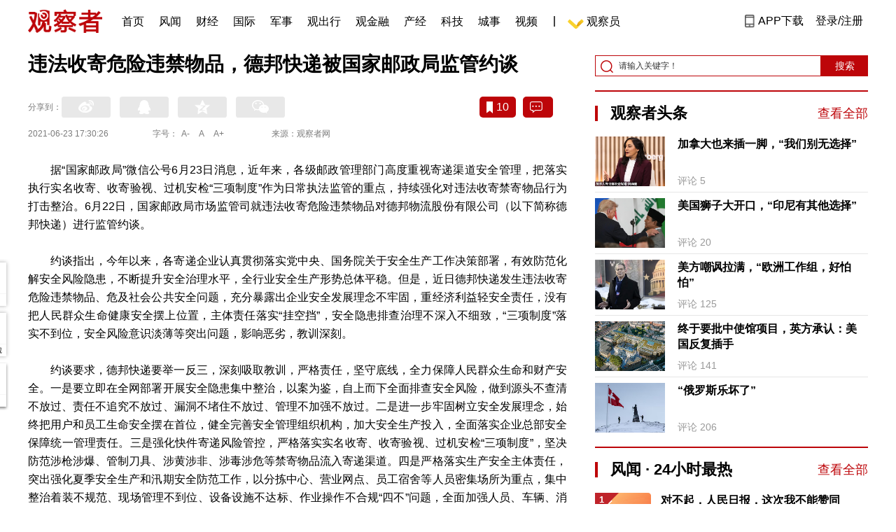

--- FILE ---
content_type: text/html; charset=UTF-8
request_url: https://www.guancha.cn/politics/2021_06_23_595551.shtml?s=zwyxgtjbt
body_size: 14039
content:
<!DOCTYPE html>
<html lang="zh-cmn-Hans">
<head>
    <meta charset="utf-8">
    <meta http-equiv="X-UA-Compatible" content="IE=edge,chrome=1">
<link rel="stylesheet" type="text/css" href="https://static.guancha.cn/news/www/css/public.css?20260107">
<link rel="stylesheet" type="text/css" href="https://static.guancha.cn/news/www/css/main.css?2020123101">
    <meta http-equiv="Content-Type" content="text/html; charset=UTF-8">
    <meta http-equiv="content-language" content="zh-CN">
	<meta http-equiv="Cache-Control"  content="no-transform" />
	<meta http-equiv="Cache-Control"  content="no-siteapp" />
	<meta name="applicable-device" content="pc">
	<meta name="mobile-agent" content="format=xhtml;url=https://m.guancha.cn/politics/2021_06_23_595551.shtml">
	<link rel="alternate" media="only screen and (max-width: 970px)"     href="https://m.guancha.cn/politics/2021_06_23_595551.shtml" >
	<meta name="mobile-agent" content="format=html5;url=https://m.guancha.cn/politics/2021_06_23_595551.shtml">
    <meta name="Keywords" content="">
    <meta name="Description" content="">
    <link href="https://i.guancha.cn/images/favorite.ico" rel="shortcut icon"/>
    <script type="text/javascript" src="https://static.guancha.cn/news/www/js/jquery-3.6.0.min.js"></script> 
    <script type="text/javascript" src="https://static.guancha.cn/news/www/js/jquery.touchSlider.js"></script>
    <title>违法收寄危险违禁物品，德邦快递被国家邮政局监管约谈</title>
    <style>
        .all-txt img {max-width: 700px}
        .content-menu{border-bottom:1px solid #e6e6e6;}
        .header-content{width: 1200px;height: 64px;margin:0 auto;}
        .nav{position:relative;bottom:35px;right:150px;width:600px;height:64px;margin:-30px auto;padding:0;background-color:#fff;}
        .nav-cell{float:left;height:64px;width:auto;margin-left:0x;}
        .nav-cell > a{display:block;width:auto;padding:0 10px;line-height:65px;text-align:center;font-size: 16px;color:#000;font-weight:normal;background:inherit}
        .nav-cell > a.last{background:none;}
        .nav-cell > a:hover{text-decoration: none;background:#9d1518;color:#fff;}
        .sub-menu{position:absolute;left:-168px;top:64px;width:1198px;height:240px;border:1px solid #bd0509;background:#fff;display: none;z-index: 100;}
        .login-image{padding:6px 12px;position:relative;right:10px;}
        .header-login-yet > a{line-height:65px;font-size:16px;color:#000}
        .header-user{line-height:65px;}
        .header-user img{display: inline-block;width:30px;height:30px;border-radius: 50%;}
        .header-user span{font-size:16px;}
        .set-menu{top:64px;z-index:500}
        .set-menu span{font-size:14px;}
        .set-menu li{height:40px;line-height:40px;}
        .set-menu a i{margin-top:12px;}
        .warm-spots{right:-2px;top:22px;}
        .notice-box {left: -217px;top: 55px;}
        .post-recommend{font-size:20px;font-weight:bold;color:#ff0000;padding-bottom:10px;}
        .post_ad_close{position:absolute;right:0px;top:-18px;border:1px solid;}
        .post_ad_gesture{position:relative;bottom:2px;display:inline-block;width:15px;height:3px;background:#000;line-height: 0;font-size:0;vertical-align:middle;-webkit-transform:rotate(45deg);}
        .post_ad_gesture:after{content:'/';display:block;width:15px;height:3px;background:#000;-webkit-transform:rotate(-90deg);}
        .go_vip{width:170px;height:32px;text-align:center;line-height:32px;font-size:18px;color:#bb0c17;background-color:#EEE1E1;margin:5px auto 10px;cursor:pointer;display:block;text-decoration:none !important;}
        .baidu-commercial{display:none;}
        .post_vline{float:left;padding:0 10px;font-size:16px;}
        .post_accusation{float:left;font-size:14px;cursor:pointer;}
        .accusation-down-list{
            position: absolute;
            background: #fff;
            z-index: 100;
            top: 55px;
            left: 408px;
            border-bottom-left-radius: 4px;
            border-bottom-right-radius: 4px;
            box-shadow: 0px 2px 19px #888888;
            z-index: 1000;
        	width: 400px;
        	display:none;
        }
        .accusation-down-list .arrows{    
            width: 15px;
            height: 7px;
            position: absolute;
            top: -7px;
            left: 8px;
            background: url(https://static.guancha.cn/news/www/images/notice-icons.png) no-repeat -373px -20px;
        }
        .acc-tips-body ul>li{
        	line-height: 20px;
        }
        .content-bottom-ad{width:770px;height:140px;overflow:hidden;position:relative;margin-top:20px;}
        .content-bottom-ad-flicking{width:770px;height:8px;position:absolute;bottom:10px;z-index:50;text-align:center;}
        .content-bottom-ad-flicking div{width:20px;height:8px;display:inline-block;margin:0 1px;}
        .content-bottom-ad-flicking a{width:16px;height:6px;display:block;text-indent:-1000px;border-radius:3px;background-color:rgba(255,255,255,.4);margin:1px 2px 0;}
        .content-bottom-ad-flicking a.on{background-color:#ffffff;width:20px;height:8px;margin:0px;}
        .content-bottom-ad-image{
        	width:770px;
        	height:140px;
        }
        .showbigimg img{max-width:2000px;}
        input::-webkit-outer-spin-button,input::-webkit-inner-spin-button{-webkit-appearance: none;}
        input[type="number"]{-moz-appearance: textfield;}
    </style>
<script type="text/javascript">
	var _API_URL="http://api.guancha.cn",
		_CMT_URL="http://comment.guancha.cn",
		_DOC_ID="503757";
		_AD_SWITCH="1";
	var	share_options = {
			"url" : window.location.href,
			"title" : "违法收寄危险违禁物品，德邦快递被国家邮政局监管约谈",
			"summary" : "",
			"pic" : "https://i.guancha.cn/news/2021/06/23/20210623172905792.jpg?imageMogr2/thumbnail/147x147",
		}
	var sensor_duration=Math.round(new Date().getTime()/1000);
	var sensor_content_name="违法收寄危险违禁物品，德邦快递被国家邮政局监管约谈";
	var sensor_author_id; 
	var sensor_author_name;
	var sensor_author_type;
	var sensor_content_url;
	var sensor_content_external_source;
	var sensor_publish_time="2021-06-23T17:30:26";
	var sensor_news_type="gundong";
	var sensor_column="国内";
	var sensor_special="DaGongSi";
	var sensor_content_form;
	var sensor_content_height;
	var sensor_content_words_num;
	var sensor_is_tuijian;
</script>
</head>
<body>
<div class="content">
	<!-- 导航 start -->
	    <style>
.vip-crown-index-menu{
    position: relative;
    width: 23px !important;
    height: 23px !important;
    z-index: 100;
    margin-left: -7px;
    top: -1px;
    padding-right: 4px;
}
</style>
<div class="header-index">
	<div class="header-index-box">
		<a href="/" target="_blank"><img src="https://static.guancha.cn/news/www/images/mian-logo.png" style="padding:13px 0;"></a>
		<div class="header-index-nav">
										<div class="header-nav-cell j-nav-cell">
		        							        		<a href="/?s=dhshouye">首页</a>
		        									</div>
													<div class="header-nav-cell j-nav-cell">
		        							        		<a href="https://user.guancha.cn/?s=dhfengwen">风闻</a>
		        									</div>
													<div class="header-nav-cell j-nav-cell">
			    				    <a href="/economy?s=dhcaijing" title="财经">财经</a>
				    
				</div>
													<div class="header-nav-cell j-nav-cell">
			    				    <a href="/internation?s=dhguoji" title="国际">国际</a>
				    
				</div>
													<div class="header-nav-cell j-nav-cell">
			    				    <a href="/military-affairs?s=dhjunshi" title="军事">军事</a>
				    
				</div>
													<div class="header-nav-cell j-nav-cell">
			    				    <a href="/qiche?s=dhqiche" title="观出行">观出行</a>
				    
				</div>
													<div class="header-nav-cell j-nav-cell">
			    				    <a href="/GuanJinRong" title="观金融">观金融</a>
				    
				</div>
													<div class="header-nav-cell j-nav-cell">
			    				    <a href="/chanjing?s=dhchanjing" title="产经">产经</a>
				    
				</div>
													<div class="header-nav-cell j-nav-cell">
			    				    <a href="/gongye·keji?s=dhgongye·keji" title="科技">科技</a>
				    
				</div>
													<div class="header-nav-cell j-nav-cell">
			    				    <a href="/ChengShi" title="城事">城事</a>
				    
				</div>
													<div class="header-nav-cell j-nav-cell">
			    				    <a href="/video/gczvideo/list.html" title="视频">视频</a>
				    
				</div>
													<div class="header-nav-cell j-nav-cell">
		        		        				        	<div class="header-nav-cell j-nav-cell">
							<i style="width:2px;height:15px;background-color:#454545;margin:-2px 12px;display:block;"></i>
						</div>
		        		<a href="javascript:void(0)" class="last go-member"><img class="vip-crown-index-menu" src="https://i.guancha.cn/vip-diamond.gif">观察员</a>
		        									</div>
								</div>
		<div class="header-index-right">
		</div>
		<div class="header-index-app" id="header-index-app">
			<i></i>
			<span>APP下载</span>
		</div>
		<div class="header-index-erweima">
			<img src="https://i.guancha.cn/app-erweima.png?20190610">
			<p>扫一扫</p>
			<p>下载观察者APP</p>
		</div>
	</div>
</div>	<!-- 导航 end -->

	<div class="main content-main"> 
		<!-- 二栏 start -->
		<ul class="two-coloum fix">
			<li class="left left-main" style="position:relative;bottom:43px;">
				<h3>违法收寄危险违禁物品，德邦快递被国家邮政局监管约谈</h3>


<!-- 分享 -->
<div class="share">
	<span>分享到：</span>
	<div class="share-box fl share-box-2" style="margin-top:0px;">
		<div class="share-block"><a class="sina-2" data-cmd="tsina"></a></div>
		<div class="share-block"><a class="qq-2" data-cmd="sqq"></a></div>
		<div class="share-block"><a class="qq-z-2" data-cmd="qzone"></a></div>
		<div class="share-block"><a class="weixin-2" data-cmd="weixin"></a></div>
	</div>
	<div class="other-box fr">
        	<a class="collect ml10" title="收藏本文"><i></i><span id="count0"></span></a>
        	<a class="comment ml10" href="#comment"  title="查看评论" onclick='_czc.push(["_trackEvent", "commentcount", "click", "icon"]);'><i></i>
        	<span id="count2"></span></a>
        	<a class="count" href="#comment" onclick='_czc.push(["_trackEvent", "commentcount", "click", "num"]);'></a>
    </div>
</div>
<div class="time fix">
	<span>2021-06-23 17:30:26</span>
	<span>字号：<a fSize="14px" class="current ft-s" href="javascript:void(0);">A-</a>
	           <a fSize="18px" class="ft-zc" href="javascript:void(0);">A</a>
               <a fSize="22px" class="ft-b" href="javascript:void(0);">A+</a></span>
	<span>来源：观察者网</span>
</div>
                <div class="content all-txt">
<p>
	据“国家邮政局”微信公号6月23日消息，近年来，各级邮政管理部门高度重视寄递渠道安全管理，把落实执行实名收寄、收寄验视、过机安检“三项制度”作为日常执法监管的重点，持续强化对违法收寄禁寄物品行为打击整治。6月22日，国家邮政局市场监管司就违法收寄危险违禁物品对德邦物流股份有限公司（以下简称德邦快递）进行监管约谈。
</p>
<p>
	约谈指出，今年以来，各寄递企业认真贯彻落实党中央、国务院关于安全生产工作决策部署，有效防范化解安全风险隐患，不断提升安全治理水平，全行业安全生产形势总体平稳。但是，近日德邦快递发生违法收寄危险违禁物品、危及社会公共安全问题，充分暴露出企业安全发展理念不牢固，重经济利益轻安全责任，没有把人民群众生命健康安全摆上位置，主体责任落实“挂空挡”，安全隐患排查治理不深入不细致，“三项制度”落实不到位，安全风险意识淡薄等突出问题，影响恶劣，教训深刻。
</p>
<p>
	约谈要求，德邦快递要举一反三，深刻吸取教训，严格责任，坚守底线，全力保障人民群众生命和财产安全。一是要立即在全网部署开展安全隐患集中整治，以案为鉴，自上而下全面排查安全风险，做到源头不查清不放过、责任不追究不放过、漏洞不堵住不放过、管理不加强不放过。二是进一步牢固树立安全发展理念，始终把用户和员工生命安全摆在首位，健全完善安全管理组织机构，加大安全生产投入，全面落实企业总部安全保障统一管理责任。三是强化快件寄递风险管控，严格落实实名收寄、收寄验视、过机安检“三项制度”，坚决防范涉枪涉爆、管制刀具、涉黄涉非、涉毒涉危等禁寄物品流入寄递渠道。四是严格落实生产安全主体责任，突出强化夏季安全生产和汛期安全防范工作，以分拣中心、营业网点、员工宿舍等人员密集场所为重点，集中整治着装不规范、现场管理不到位、设备设施不达标、作业操作不合规“四不”问题，全面加强人员、车辆、消防、用电、机械操作等安全管理。五是全力维护网络运行稳定，落实维稳防控“四个一”机制，扎实推进快递员群体权益保障，及时排查化解各类矛盾纠纷，妥善应对处置突发情况。做好行业常态化疫情防控，加快推进从业人员新冠疫苗“应接尽接”。
</p>
<p>
	德邦快递表示，将深刻汲取此次事件教训自我警醒，高度重视隐患排查和整改落实工作，在邮政管理部门的指导下，全面对标监管要求，制定整改方案，认真落实到位，以更高的思想站位、更强的危机意识、更大的工作力度，采取务实有效的工作举措，坚决守住安全底线。
</p>
</div>
                                <div class="content-bottom-ad">
                	<div class="content-bottom-ad-flicking" style="display:none;">
                			<div><a href="#" class="on"></a></div>
                	</div>
                	<div class="content-bottom-ad-image">
                		<ul>
                			<li>
                			    <a href="https://member.guancha.cn/gcyquanyi/member.html" target="_blank">
                                    <img src="https://i.guancha.cn/member/news_content_image.png?r=1768949102" width="770px" alt="加入观察员">
                                </a>
                			</li>
                		</ul>
                	</div>
                	<a href="javascript:;" id="content-bottom-ad-btn_prev" style="display:none;"></a>
		            <a href="javascript:;" id="content-bottom-ad-btn_next" style="display:none;"></a>
                </div>
                <!--  
                                -->
				<div class="share fix" style="position:relative;">
	<div class="share-box share-box-2 fl">
		<div class="share-block"><a class="sina-2" data-cmd="tsina"></a></div>
		<div class="share-block"><a class="qq-2" data-cmd="sqq"></a></div>
		<div class="share-block"><a class="qq-z-2" data-cmd="qzone"></a></div>
		<div class="share-block"><a class="weixin-2" data-cmd="weixin"></a></div>
	</div>
	<div class="other-box fl">
		    <a class="collect ml10" title="收藏本文"><i></i><span id="count0_1"></span></a>
	</div>
	<div class="post_vline">|</div>
	<div class="post_accusation">举报</div>
	<div class="accusation-down-list">
		<div class="acc-tips-body">
			<ul>
				<li>
					<input name="accusation_type" type="radio" value="1" id="accusation1">
					<label for="accusation1">违反法律法规</label>
				</li>
				<li>
					<input name="accusation_type" type="radio" value="2" id="accusation2">
					<label for="accusation2">垃圾信息、广告</label>
				</li>
				<li>
					<input name="accusation_type" type="radio" value="3" id="accusation3">
					<label for="accusation3">色情、淫秽信息</label>
				</li>
				<li>
					<input name="accusation_type" type="radio" value="4" id="accusation4">
					<label for="accusation4">人身攻击</label>
				</li>
				<li>
					<input name="accusation_type" type="radio" value="5" id="accusation5">
					<label for="accusation4">谣言、不实信息</label>
				</li>
				<li>
					<input name="accusation_type" type="radio" value="6" id="accusation6">
					<label for="accusation4">冒充，冒用信息</label>
				</li>
				<li>
					<input name="accusation_type" type="radio" value="8" id="accusation8">
					<label for="accusation4">破坏社区秩序</label>
				</li>
				<li>
					<input name="accusation_type" type="radio" value="7" id="accusation7">
					<label for="accusation4">其他</label>
				</li>
				<li>
					<input name="accusation_type" type="radio" value="9" id="accusation9">
					<label for="accusation4">涉未成年人有害信息</label>
				</li>
			</ul>
			<div class="clear"></div>
			<p><a target="_blank" href="//www.guancha.cn/broken-news/2017_03_28_400912_3.shtml">观察者网举报制度规范</a></p>
		</div>
		<div class="arr-tips-footer">	<a href="javascript:;" class="ok">确定</a>	<a href="javascript:;" class="cancel">取消</a>	</div>
		<div class="arrows"></div>
	</div>
</div>
<div class="key-word fix mt15">
	<span>标签 </span><a style="color:#d06868" href="https://www.guancha.cn/api/search.htm?click=news&keyword=%E5%BE%B7%E9%82%A6">德邦</a></div>
<ul class="article-other">
	<li>原标题：国家邮政局市场监管司对德邦快递进行监管约谈</li>	<li>责任编辑:
			张菁娟&nbsp
		</li>
</ul>				<!-- 文底硬广 -->
				
				<!-- 领书 -->
							    												<!--  <div id="post-member"></div>-->
				<div style="clear:both;"></div>
				<a name="comment" id="comment"></a>
				<div class="gc-comment" id="comments-container" data-id="503757" data-type="1" data-from="cms"></div>
				<ul class="new-left-list" style="border:0px;">
	<div class="post-recommend">相关推荐</div>
    	<li class="fix" style="padding:15px 0 4px 0;border-bottom: 1px solid #cccccc;">
		<a href="/politics/2021_06_23_595549.shtml?s=zwyxgtjdt" target="_blank" class="fl"><img src="https://i.guancha.cn/news/2021/06/23/20210623170917777.jpg!cmspm?watermark/2/text/MDA6MDI6MTQ=/fill/I0ZGRkZGRg==/fontsize/20/dx/10/dy/10" alt="" width="150" height="106"></a>
		<div class="right fn" style="margin-left:180px;">
			<h4 class="module-title" style="height:52px"><a href="/politics/2021_06_23_595549.shtml?s=zwyxgtjbt" target="_blank" style="font-size:20px;font-weight:bold;">广州出现最短14秒传播的案例，专家：两米内都有可能</a></h4>
			<div class="module-interact" style="margin-top:28px;">
				<span style="color:#7b7b7b;font-size:14px;">2021-06-23 17:27</span>
							    			    <a href="/xinguan?s=zwyxgtjzt" target="_blank" class="interact-key" style="color:#ff0000;font-size:14px;float: right;padding-right:0px;">新冠肺炎抗疫战</a>
			    			    			</div>
		</div>
	</li>
		<li class="fix" style="padding:15px 0 4px 0;border-bottom: 1px solid #cccccc;">
		<a href="/politics/2021_06_23_595544.shtml?s=zwyxgtjdt" target="_blank" class="fl"><img src="https://i.guancha.cn/news/2021/06/23/20210623163217914.jpg" alt="" width="150" height="106"></a>
		<div class="right fn" style="margin-left:180px;">
			<h4 class="module-title" style="height:52px"><a href="/politics/2021_06_23_595544.shtml?s=zwyxgtjbt" target="_blank" style="font-size:20px;font-weight:bold;">边境防控措施再维持至少一年？中方回应</a></h4>
			<div class="module-interact" style="margin-top:28px;">
				<span style="color:#7b7b7b;font-size:14px;">2021-06-23 16:36</span>
							    			    <a href="/xinguan?s=zwyxgtjzt" target="_blank" class="interact-key" style="color:#ff0000;font-size:14px;float: right;padding-right:0px;">新冠肺炎抗疫战</a>
			    			    			</div>
		</div>
	</li>
		<li class="fix" style="padding:15px 0 4px 0;border-bottom: 1px solid #cccccc;">
		<a href="/politics/2021_06_23_595540.shtml?s=zwyxgtjdt" target="_blank" class="fl"><img src="https://i.guancha.cn/news/2021/06/23/20210623161528134.jpg" alt="" width="150" height="106"></a>
		<div class="right fn" style="margin-left:180px;">
			<h4 class="module-title" style="height:52px"><a href="/politics/2021_06_23_595540.shtml?s=zwyxgtjbt" target="_blank" style="font-size:20px;font-weight:bold;">“打卡”闪光点，“洋网红”用镜头展示真实、立体、全面的中国</a></h4>
			<div class="module-interact" style="margin-top:28px;">
				<span style="color:#7b7b7b;font-size:14px;">2021-06-23 16:14</span>
							    			    <a href="/JianDangBaiNian?s=zwyxgtjzt" target="_blank" class="interact-key" style="color:#ff0000;font-size:14px;float: right;padding-right:0px;">奋斗百年路 启航新征程</a>
			    			    			</div>
		</div>
	</li>
		<li class="fix" style="padding:15px 0 4px 0;border-bottom: 1px solid #cccccc;">
		<a href="/politics/2021_06_23_595536.shtml?s=zwyxgtjdt" target="_blank" class="fl"><img src="https://i.guancha.cn/news/2021/06/23/20210623154632153.jpg" alt="" width="150" height="106"></a>
		<div class="right fn" style="margin-left:180px;">
			<h4 class="module-title" style="height:52px"><a href="/politics/2021_06_23_595536.shtml?s=zwyxgtjbt" target="_blank" style="font-size:20px;font-weight:bold;">台湾三级警戒再次延期</a></h4>
			<div class="module-interact" style="margin-top:28px;">
				<span style="color:#7b7b7b;font-size:14px;">2021-06-23 15:57</span>
							    			    <a href="/taihaifengyun?s=zwyxgtjzt" target="_blank" class="interact-key" style="color:#ff0000;font-size:14px;float: right;padding-right:0px;">台湾</a>
			    			    			</div>
		</div>
	</li>
		<li class="fix" style="padding:15px 0 4px 0;border-bottom: 1px solid #cccccc;">
		<a href="/politics/2021_06_23_595535.shtml?s=zwyxgtjdt" target="_blank" class="fl"><img src="https://i.guancha.cn/news/2021/06/23/20210623155129460.jpg" alt="" width="150" height="106"></a>
		<div class="right fn" style="margin-left:180px;">
			<h4 class="module-title" style="height:52px"><a href="/politics/2021_06_23_595535.shtml?s=zwyxgtjbt" target="_blank" style="font-size:20px;font-weight:bold;">江西这百年</a></h4>
			<div class="module-interact" style="margin-top:28px;">
				<span style="color:#7b7b7b;font-size:14px;">2021-06-23 15:49</span>
							    			    <a href="/zhonggong100?s=zwyxgtjzt" target="_blank" class="interact-key" style="color:#ff0000;font-size:14px;float: right;padding-right:0px;">建党百年</a>
			    			    			</div>
		</div>
	</li>
		<li class="fix" style="padding:15px 0 4px 0;border-bottom: 1px solid #cccccc;">
		<a href="/politics/2021_06_23_595533.shtml?s=zwyxgtjdt" target="_blank" class="fl"><img src="https://i.guancha.cn/news/2021/06/23/20210623154810358.jpg" alt="" width="150" height="106"></a>
		<div class="right fn" style="margin-left:180px;">
			<h4 class="module-title" style="height:52px"><a href="/politics/2021_06_23_595533.shtml?s=zwyxgtjbt" target="_blank" style="font-size:20px;font-weight:bold;">大型文献专题片《敢教日月换新天》第五集《命运对决》</a></h4>
			<div class="module-interact" style="margin-top:28px;">
				<span style="color:#7b7b7b;font-size:14px;">2021-06-23 15:44</span>
							</div>
		</div>
	</li>
		<li class="fix" style="padding:15px 0 4px 0;border-bottom: 1px solid #cccccc;">
		<a href="/politics/2021_06_23_595534.shtml?s=zwyxgtjdt" target="_blank" class="fl"><img src="https://i.guancha.cn/news/2021/06/23/20210623154330612.jpg" alt="" width="150" height="106"></a>
		<div class="right fn" style="margin-left:180px;">
			<h4 class="module-title" style="height:52px"><a href="/politics/2021_06_23_595534.shtml?s=zwyxgtjbt" target="_blank" style="font-size:20px;font-weight:bold;">习近平心中的奥林匹克精神</a></h4>
			<div class="module-interact" style="margin-top:28px;">
				<span style="color:#7b7b7b;font-size:14px;">2021-06-23 15:42</span>
							</div>
		</div>
	</li>
		<li class="fix" style="padding:15px 0 4px 0;border-bottom: 1px solid #cccccc;">
		<a href="/politics/2021_06_23_595530.shtml?s=zwyxgtjdt" target="_blank" class="fl"><img src="https://i.guancha.cn/news/2021/06/23/20210623154133723.jpg" alt="" width="150" height="106"></a>
		<div class="right fn" style="margin-left:180px;">
			<h4 class="module-title" style="height:52px"><a href="/politics/2021_06_23_595530.shtml?s=zwyxgtjbt" target="_blank" style="font-size:20px;font-weight:bold;">习近平同神舟十二号航天员通话：祝你们在太空工作生活顺利，我们在北京等候各位凯旋</a></h4>
			<div class="module-interact" style="margin-top:28px;">
				<span style="color:#7b7b7b;font-size:14px;">2021-06-23 15:40</span>
							</div>
		</div>
	</li>
		<li class="fix" style="padding:15px 0 4px 0;border-bottom: 1px solid #cccccc;">
		<a href="/politics/2021_06_23_595528.shtml?s=zwyxgtjdt" target="_blank" class="fl"><img src="https://i.guancha.cn/news/2021/06/23/20210623153422323.jpg" alt="" width="150" height="106"></a>
		<div class="right fn" style="margin-left:180px;">
			<h4 class="module-title" style="height:52px"><a href="/politics/2021_06_23_595528.shtml?s=zwyxgtjbt" target="_blank" style="font-size:20px;font-weight:bold;">农业农村部：今年夏粮再获丰收，产量再创历史新高</a></h4>
			<div class="module-interact" style="margin-top:28px;">
				<span style="color:#7b7b7b;font-size:14px;">2021-06-23 15:38</span>
							    			    <a href="/JuJiaoSanNong?s=zwyxgtjzt" target="_blank" class="interact-key" style="color:#ff0000;font-size:14px;float: right;padding-right:0px;">聚焦三农</a>
			    			    			</div>
		</div>
	</li>
		<li class="fix" style="padding:15px 0 4px 0;border-bottom: 1px solid #cccccc;">
		<a href="/politics/2021_06_23_595527.shtml?s=zwyxgtjdt" target="_blank" class="fl"><img src="https://i.guancha.cn/news/2021/06/23/20210623130119739.jpg!cmspm" alt="" width="150" height="106"></a>
		<div class="right fn" style="margin-left:180px;">
			<h4 class="module-title" style="height:52px"><a href="/politics/2021_06_23_595527.shtml?s=zwyxgtjbt" target="_blank" style="font-size:20px;font-weight:bold;">太空开箱是什么体验？</a></h4>
			<div class="module-interact" style="margin-top:28px;">
				<span style="color:#7b7b7b;font-size:14px;">2021-06-23 15:35</span>
							    			    <a href="/YangWangXingKong?s=zwyxgtjzt" target="_blank" class="interact-key" style="color:#ff0000;font-size:14px;float: right;padding-right:0px;">航空航天</a>
			    			    			</div>
		</div>
	</li>
		<li class="fix" style="padding:15px 0 4px 0;border-bottom: 1px solid #cccccc;">
		<a href="/politics/2021_06_23_595524.shtml?s=zwyxgtjdt" target="_blank" class="fl"><img src="https://i.guancha.cn/news/2021/06/23/20210623160103628.jpg" alt="" width="150" height="106"></a>
		<div class="right fn" style="margin-left:180px;">
			<h4 class="module-title" style="height:52px"><a href="/politics/2021_06_23_595524.shtml?s=zwyxgtjbt" target="_blank" style="font-size:20px;font-weight:bold;">终于有人觉得这一幕“不美”了</a></h4>
			<div class="module-interact" style="margin-top:28px;">
				<span style="color:#7b7b7b;font-size:14px;">2021-06-23 14:42</span>
							</div>
		</div>
	</li>
		<li class="fix" style="padding:15px 0 4px 0;border-bottom: 1px solid #cccccc;">
		<a href="/politics/2021_06_23_595521.shtml?s=zwyxgtjdt" target="_blank" class="fl"><img src="https://i.guancha.cn/news/2021/06/23/20210623141334704.jpg" alt="" width="150" height="106"></a>
		<div class="right fn" style="margin-left:180px;">
			<h4 class="module-title" style="height:52px"><a href="/politics/2021_06_23_595521.shtml?s=zwyxgtjbt" target="_blank" style="font-size:20px;font-weight:bold;">香港保安局局长：香港的安全回来了 但一定要居安思危</a></h4>
			<div class="module-interact" style="margin-top:28px;">
				<span style="color:#7b7b7b;font-size:14px;">2021-06-23 14:23</span>
							    			    <a href="/XiangGangTianQi?s=zwyxgtjzt" target="_blank" class="interact-key" style="color:#ff0000;font-size:14px;float: right;padding-right:0px;">香港</a>
			    			    			</div>
		</div>
	</li>
		<li class="fix" style="padding:15px 0 4px 0;border-bottom: 1px solid #cccccc;">
		<a href="/politics/2021_06_23_595519.shtml?s=zwyxgtjdt" target="_blank" class="fl"><img src="https://i.guancha.cn/news/2021/06/23/20210623104837693.jpg!cmspm" alt="" width="150" height="106"></a>
		<div class="right fn" style="margin-left:180px;">
			<h4 class="module-title" style="height:52px"><a href="/politics/2021_06_23_595519.shtml?s=zwyxgtjbt" target="_blank" style="font-size:20px;font-weight:bold;">“美国的主流媒体，全部都是假新闻”</a></h4>
			<div class="module-interact" style="margin-top:28px;">
				<span style="color:#7b7b7b;font-size:14px;">2021-06-23 14:22</span>
							    			    <a href="/MeiGuoMeng?s=zwyxgtjzt" target="_blank" class="interact-key" style="color:#ff0000;font-size:14px;float: right;padding-right:0px;">美国一梦</a>
			    			    			</div>
		</div>
	</li>
		<li class="fix" style="padding:15px 0 4px 0;border-bottom: 1px solid #cccccc;">
		<a href="/politics/2021_06_23_595518.shtml?s=zwyxgtjdt" target="_blank" class="fl"><img src="https://i.guancha.cn/news/2021/06/23/20210623142018280.jpg" alt="" width="150" height="106"></a>
		<div class="right fn" style="margin-left:180px;">
			<h4 class="module-title" style="height:52px"><a href="/politics/2021_06_23_595518.shtml?s=zwyxgtjbt" target="_blank" style="font-size:20px;font-weight:bold;">台湾新增104例本土确诊、24例死亡病例</a></h4>
			<div class="module-interact" style="margin-top:28px;">
				<span style="color:#7b7b7b;font-size:14px;">2021-06-23 14:21</span>
							    			    <a href="/taihaifengyun?s=zwyxgtjzt" target="_blank" class="interact-key" style="color:#ff0000;font-size:14px;float: right;padding-right:0px;">台湾</a>
			    			    			</div>
		</div>
	</li>
		<li class="fix" style="padding:15px 0 4px 0;border-bottom: 1px solid #cccccc;">
		<a href="/politics/2021_06_23_595517.shtml?s=zwyxgtjdt" target="_blank" class="fl"><img src="https://i.guancha.cn/news/2021/06/23/20210623140243824.jpg" alt="" width="150" height="106"></a>
		<div class="right fn" style="margin-left:180px;">
			<h4 class="module-title" style="height:52px"><a href="/politics/2021_06_23_595517.shtml?s=zwyxgtjbt" target="_blank" style="font-size:20px;font-weight:bold;">壹传媒旗下《壹周刊》结束营运</a></h4>
			<div class="module-interact" style="margin-top:28px;">
				<span style="color:#7b7b7b;font-size:14px;">2021-06-23 14:20</span>
							    			    <a href="/XiangGangTianQi?s=zwyxgtjzt" target="_blank" class="interact-key" style="color:#ff0000;font-size:14px;float: right;padding-right:0px;">香港</a>
			    			    			</div>
		</div>
	</li>
		<li class="fix" style="padding:15px 0 4px 0;border-bottom: 1px solid #cccccc;">
		<a href="/politics/2021_06_23_595513.shtml?s=zwyxgtjdt" target="_blank" class="fl"><img src="https://i.guancha.cn/news/2021/06/23/20210623134124878.jpg" alt="" width="150" height="106"></a>
		<div class="right fn" style="margin-left:180px;">
			<h4 class="module-title" style="height:52px"><a href="/politics/2021_06_23_595513.shtml?s=zwyxgtjbt" target="_blank" style="font-size:20px;font-weight:bold;">首宗涉嫌违反港区国安法案件开审</a></h4>
			<div class="module-interact" style="margin-top:28px;">
				<span style="color:#7b7b7b;font-size:14px;">2021-06-23 14:08</span>
							    			    <a href="/XiangGangTianQi?s=zwyxgtjzt" target="_blank" class="interact-key" style="color:#ff0000;font-size:14px;float: right;padding-right:0px;">香港</a>
			    			    			</div>
		</div>
	</li>
		<li class="fix" style="padding:15px 0 4px 0;border-bottom: 1px solid #cccccc;">
		<a href="/politics/2021_06_23_595503.shtml?s=zwyxgtjdt" target="_blank" class="fl"><img src="https://i.guancha.cn/news/2021/06/23/20210623121400987.jpg!cmspm?watermark/2/text/MDA6MDA6NDc=/fill/I0ZGRkZGRg==/fontsize/20/dx/10/dy/10" alt="" width="150" height="106"></a>
		<div class="right fn" style="margin-left:180px;">
			<h4 class="module-title" style="height:52px"><a href="/politics/2021_06_23_595503.shtml?s=zwyxgtjbt" target="_blank" style="font-size:20px;font-weight:bold;">神舟十二航天员展示舱外航天服</a></h4>
			<div class="module-interact" style="margin-top:28px;">
				<span style="color:#7b7b7b;font-size:14px;">2021-06-23 13:21</span>
							    			    <a href="/YangWangXingKong?s=zwyxgtjzt" target="_blank" class="interact-key" style="color:#ff0000;font-size:14px;float: right;padding-right:0px;">航空航天</a>
			    			    			</div>
		</div>
	</li>
		<li class="fix" style="padding:15px 0 4px 0;border-bottom: 1px solid #cccccc;">
		<a href="/politics/2021_06_23_595502.shtml?s=zwyxgtjdt" target="_blank" class="fl"><img src="https://i.guancha.cn/news/2021/06/23/20210623105618528.jpg" alt="" width="150" height="106"></a>
		<div class="right fn" style="margin-left:180px;">
			<h4 class="module-title" style="height:52px"><a href="/politics/2021_06_23_595502.shtml?s=zwyxgtjbt" target="_blank" style="font-size:20px;font-weight:bold;">立陶宛赠台2万剂阿斯利康疫苗，岛内网民马上“感恩”</a></h4>
			<div class="module-interact" style="margin-top:28px;">
				<span style="color:#7b7b7b;font-size:14px;">2021-06-23 13:20</span>
							    			    <a href="/taihaifengyun?s=zwyxgtjzt" target="_blank" class="interact-key" style="color:#ff0000;font-size:14px;float: right;padding-right:0px;">台湾</a>
			    			    			</div>
		</div>
	</li>
		<li class="fix" style="padding:15px 0 4px 0;border-bottom: 1px solid #cccccc;">
		<a href="/politics/2021_06_23_595501.shtml?s=zwyxgtjdt" target="_blank" class="fl"><img src="https://i.guancha.cn/news/2021/06/23/20210623130916311.jpg" alt="" width="150" height="106"></a>
		<div class="right fn" style="margin-left:180px;">
			<h4 class="module-title" style="height:52px"><a href="/politics/2021_06_23_595501.shtml?s=zwyxgtjbt" target="_blank" style="font-size:20px;font-weight:bold;">四川一男子多次扬言引爆爆炸装置被击毙</a></h4>
			<div class="module-interact" style="margin-top:28px;">
				<span style="color:#7b7b7b;font-size:14px;">2021-06-23 13:14</span>
							</div>
		</div>
	</li>
		<li class="fix" style="padding:15px 0 4px 0;border-bottom: 1px solid #cccccc;">
		<a href="/politics/2021_06_23_595500.shtml?s=zwyxgtjdt" target="_blank" class="fl"><img src="https://i.guancha.cn/news/2021/06/23/20210623132336950.jpg" alt="" width="150" height="106"></a>
		<div class="right fn" style="margin-left:180px;">
			<h4 class="module-title" style="height:52px"><a href="/politics/2021_06_23_595500.shtml?s=zwyxgtjbt" target="_blank" style="font-size:20px;font-weight:bold;">习近平同神舟十二号航天员亲切通话</a></h4>
			<div class="module-interact" style="margin-top:28px;">
				<span style="color:#7b7b7b;font-size:14px;">2021-06-23 13:11</span>
							    			    <a href="/XinShiDai?s=zwyxgtjzt" target="_blank" class="interact-key" style="color:#ff0000;font-size:14px;float: right;padding-right:0px;">新时代新气象新作为</a>
			    			    			</div>
		</div>
	</li>
	</ul>
<script>
$(function(){
	$('.module-interact span').each(function(){
		ndate = $(this).text();
		$(this).text(ndate.substr(0,16));
	})
})
</script>			</li>
			<li class="right" style="position:relative;bottom:36px;">
				<script type="text/javascript">
    function gotoUrl() {
        var objvalue = document.getElementById("txtkey").value;
        if (objvalue == ""||objvalue == "请输入关键字！") {
            alert("请输入查询关键字");
            document.getElementById("txtkey").focus();
            return false;
        }
        else {
        	var temp = document.domain.split(".");
            var url = "/api/search.htm?click=news&keyword=" + objvalue;
            url = encodeURI(url);
            _url = window.location.href;
            if(_url.indexOf("/api/search.htm") == -1){
                window.open(url);
            }else{
            	window.location.href = url;
            }
            return true;
        }
    }
	document.onkeydown=function(event){
		var e = event || window.event || arguments.callee.caller.arguments[0];
		if(e && e.keyCode==13 && document.activeElement.id=="txtkey"){ 
			return gotoUrl();
		}
	}
</script>
<div class="search fix">
	<input onblur="this.style.color='#999';if(this.value=='') this.value='请输入关键字！';" onfocus="this.style.color='#000';if(this.value=='请输入关键字！') this.value='';" value="请输入关键字！" id="txtkey" type="text">
	<a onclick="gotoUrl();">搜索</a>
</div>                <div class="head-inpost">
	<div class="head-inpost-header">
		<a style="float:none" href="/GuanChaZheTouTiao" target="_blank"><span style="font-size:22px;color:#000">&nbsp;&nbsp;&nbsp;观察者头条</span></a>
		<a href="/GuanChaZheTouTiao" target="_blank">查看全部</a>
	</div>
			<div class="head-inpost-box" style="border:0px;">
	        <a href="/internation/2026_01_20_804513.shtml?s=zwytt" target="_blank"><img src="https://i.guancha.cn/news/2026/01/20/20260120215823754.jpg" alt="" width="100"></a>
        <div class="head-inpost-box-right">
            <a href="/internation/2026_01_20_804513.shtml?s=zwytt" target="_blank" class="head-inpost-title">加拿大也来插一脚，“我们别无选择”</a>
                        <span>评论 5</span>
                    </div>
    </div>
    		<div class="head-inpost-box">
	        <a href="/internation/2026_01_20_804504.shtml?s=zwytt" target="_blank"><img src="https://i.guancha.cn/news/2026/01/20/20260120203711657.jpg" alt="" width="100"></a>
        <div class="head-inpost-box-right">
            <a href="/internation/2026_01_20_804504.shtml?s=zwytt" target="_blank" class="head-inpost-title">美国狮子大开口，“印尼有其他选择”</a>
                        <span>评论 20</span>
                    </div>
    </div>
    		<div class="head-inpost-box">
	        <a href="/internation/2026_01_20_804452.shtml?s=zwytt" target="_blank"><img src="https://i.guancha.cn/news/2026/01/20/20260120115140797.jpg" alt="" width="100"></a>
        <div class="head-inpost-box-right">
            <a href="/internation/2026_01_20_804452.shtml?s=zwytt" target="_blank" class="head-inpost-title">美方嘲讽拉满，“欧洲工作组，好怕怕”</a>
                        <span>评论 125</span>
                    </div>
    </div>
    		<div class="head-inpost-box">
	        <a href="/internation/2026_01_20_804425.shtml?s=zwytt" target="_blank"><img src="https://i.guancha.cn/news/2026/01/20/20260120082856925.jpg" alt="" width="100"></a>
        <div class="head-inpost-box-right">
            <a href="/internation/2026_01_20_804425.shtml?s=zwytt" target="_blank" class="head-inpost-title">终于要批中使馆项目，英方承认：美国反复插手</a>
                        <span>评论 141</span>
                    </div>
    </div>
    		<div class="head-inpost-box">
	        <a href="/internation/2026_01_20_804396.shtml?s=zwytt" target="_blank"><img src="https://i.guancha.cn/news/2026/01/20/20260120085500722.jpg" alt="" width="100"></a>
        <div class="head-inpost-box-right">
            <a href="/internation/2026_01_20_804396.shtml?s=zwytt" target="_blank" class="head-inpost-title">“俄罗斯乐坏了”</a>
                        <span>评论 206</span>
                    </div>
    </div>
    </div>                <!--  -->
                <div class="ad_post_right" style="display:none;"></div>
                <!--  <div class="post-member-right"></div>-->
                <div class="fenwen24">
                    <div class="fenwen24-header" id="post-fengwen-hot">
                		<a style="float:none" href="//user.guancha.cn/?s=zwyessckqb" target="_blank"><span style="font-size:22px;color:#000">&nbsp;&nbsp;&nbsp;风闻 · 24小时最热</span></a>
                		<a href="//user.guancha.cn/?s=zwyessckqb" target="_blank">查看全部</a>
                	</div>
                	<div id="post-fengwen"></div>
				</div>
				<div class="latest-video">
                    <div class="latest-video-header" id="post-shipin-zuixin">
                		<a style="float:none" href="/GuanWangKanPian" target="_blank"><span style="font-size:22px;color:#000">&nbsp;&nbsp;&nbsp;最新视频</span></a>
                		<a href="/GuanWangKanPian" target="_blank">查看全部</a>
                	</div>
                	<div id="post-shipin"></div>
				</div>
		<!--评论精选     <div class="module-news gray">
					<div class="module-news-header comment-news-header">
						<a href="/other/commentselected.shtml" target="_blank"><span>评论精选</span></a>
						<div class="change fix"><a href="javascript:;">换一条</a></div>
					</div>
					<div id="selection-comment" class="module-news-main">
						<p class="module-artile"></p>
						<div class="comment fix"></div>
						<div class="module-more fix"><a href="/other/commentselected.shtml" class="fr" target="_blank">more</a></div>
					</div>
				</div> -->
                <div class="module-news-2">
    <div class="module-news-2-header">
		<span style="font-size:22px;color:#000">&nbsp;&nbsp;&nbsp;最新闻 Hot</span>
	</div>
	<div class="module-news-2-main">
		<ul class="hot-list-2">
		    		    			    		<li style="border-top:0px;">
		    										<a href="/internation/2026_01_20_804513.shtml?s=zwyzxw" target="_blank" onclick='_czc.push(["_trackEvent", "zuixinwen", "pcclick"]);'><img src="https://i.guancha.cn/news/2026/01/20/20260120215827397.jpg" alt="加拿大也来插一脚，“别无选择，只能加强北极存在”" width="390" height="152"></a>
					<h4><a href="/internation/2026_01_20_804513.shtml?s=zwyzxw" target="_blank" onclick='_czc.push(["_trackEvent", "zuixinwen", "pcclick"]);'>加拿大也来插一脚，“别无选择，只能加强北极存在”</a></h4>
								</li>
					    			    		<li>
		    										<a href="/internation/2026_01_20_804507.shtml?s=zwyzxw" target="_blank" onclick='_czc.push(["_trackEvent", "zuixinwen", "pcclick"]);'><img src="https://i.guancha.cn/news/2026/01/20/20260120210144283.jpg" alt="雪佛龙愁啊！“舔”特朗普可以，但怎么才能不亏钱？" width="390" height="152"></a>
					<h4><a href="/internation/2026_01_20_804507.shtml?s=zwyzxw" target="_blank" onclick='_czc.push(["_trackEvent", "zuixinwen", "pcclick"]);'>雪佛龙愁啊！“舔”特朗普可以，但怎么才能不亏钱？</a></h4>
								</li>
					    			    		<li>
		    										<a href="/internation/2026_01_20_804504.shtml?s=zwyzxw" target="_blank" onclick='_czc.push(["_trackEvent", "zuixinwen", "pcclick"]);'><img src="https://i.guancha.cn/news/2026/01/20/20260120210320129.jpg" alt="美国狮子大开口，“印尼有其他选择”" width="390" height="152"></a>
					<h4><a href="/internation/2026_01_20_804504.shtml?s=zwyzxw" target="_blank" onclick='_czc.push(["_trackEvent", "zuixinwen", "pcclick"]);'>美国狮子大开口，“印尼有其他选择”</a></h4>
								</li>
					    			    		<li>
		    										<a href="/internation/2026_01_20_804503.shtml?s=zwyzxw" target="_blank" onclick='_czc.push(["_trackEvent", "zuixinwen", "pcclick"]);'><img src="https://i.guancha.cn/news/2026/01/20/20260120205802640.jpg" alt="加州州长：特朗普就像霸王龙，你要么跟他交配，要么被他吞噬" width="390" height="152"></a>
					<h4><a href="/internation/2026_01_20_804503.shtml?s=zwyzxw" target="_blank" onclick='_czc.push(["_trackEvent", "zuixinwen", "pcclick"]);'>加州州长：特朗普就像霸王龙，你要么跟他交配，要么被他吞噬</a></h4>
								</li>
					    			    		<li>
		    										<a href="/internation/2026_01_20_804512.shtml?s=zwyzxw" target="_blank" onclick='_czc.push(["_trackEvent", "zuixinwen", "pcclick"]);'><img src="https://i.guancha.cn/news/2026/01/20/20260120223553208.jpg" alt="“改革进入最后阶段”，哈萨克斯坦总统提议设置副总统职位" width="390" height="152"></a>
					<h4><a href="/internation/2026_01_20_804512.shtml?s=zwyzxw" target="_blank" onclick='_czc.push(["_trackEvent", "zuixinwen", "pcclick"]);'>“改革进入最后阶段”，哈萨克斯坦总统提议设置副总统职位</a></h4>
								</li>
					    			    		<li>
		    										<a href="/internation/2026_01_20_804493.shtml?s=zwyzxw" target="_blank" onclick='_czc.push(["_trackEvent", "zuixinwen", "pcclick"]);'><img src="https://i.guancha.cn/news/2026/01/20/20260120175501373.jpg" alt="为应对特朗普“发神经”，欧洲35国早已组“新群聊”" width="390" height="152"></a>
					<h4><a href="/internation/2026_01_20_804493.shtml?s=zwyzxw" target="_blank" onclick='_czc.push(["_trackEvent", "zuixinwen", "pcclick"]);'>为应对特朗普“发神经”，欧洲35国早已组“新群聊”</a></h4>
								</li>
					    			    		<li>
		    										<a href="/internation/2026_01_20_804502.shtml?s=zwyzxw" target="_blank" onclick='_czc.push(["_trackEvent", "zuixinwen", "pcclick"]);'><img src="https://i.guancha.cn/news/2026/01/20/20260120191621118.jpg" alt="特朗普翻脸攻击英国：移交群岛主权，极其愚蠢" width="390" height="152"></a>
					<h4><a href="/internation/2026_01_20_804502.shtml?s=zwyzxw" target="_blank" onclick='_czc.push(["_trackEvent", "zuixinwen", "pcclick"]);'>特朗普翻脸攻击英国：移交群岛主权，极其愚蠢</a></h4>
								</li>
					    			    		<li>
		    										<a href="/internation/2026_01_20_804497.shtml?s=zwyzxw" target="_blank" onclick='_czc.push(["_trackEvent", "zuixinwen", "pcclick"]);'><img src="https://i.guancha.cn/news/2026/01/20/20260120082902876.jpg" alt="中使馆项目，英国批了" width="390" height="152"></a>
					<h4><a href="/internation/2026_01_20_804497.shtml?s=zwyzxw" target="_blank" onclick='_czc.push(["_trackEvent", "zuixinwen", "pcclick"]);'>中使馆项目，英国批了</a></h4>
								</li>
					    			    		<li>
		    										<a href="/internation/2026_01_20_804500.shtml?s=zwyzxw" target="_blank" onclick='_czc.push(["_trackEvent", "zuixinwen", "pcclick"]);'><img src="https://i.guancha.cn/news/2025/07/28/20250728142242169.jpg" alt="冯德莱恩回应特朗普：你错了" width="390" height="152"></a>
					<h4><a href="/internation/2026_01_20_804500.shtml?s=zwyzxw" target="_blank" onclick='_czc.push(["_trackEvent", "zuixinwen", "pcclick"]);'>冯德莱恩回应特朗普：你错了</a></h4>
								</li>
					    			    		<li>
		    										<a href="/internation/2026_01_20_804474.shtml?s=zwyzxw" target="_blank" onclick='_czc.push(["_trackEvent", "zuixinwen", "pcclick"]);'><img src="https://i.guancha.cn/news/2026/01/20/20260120164354928.jpg" alt="特朗普公开了马克龙的短信" width="390" height="152"></a>
					<h4><a href="/internation/2026_01_20_804474.shtml?s=zwyzxw" target="_blank" onclick='_czc.push(["_trackEvent", "zuixinwen", "pcclick"]);'>特朗普公开了马克龙的短信</a></h4>
								</li>
					    			    		<li>
		    										<a href="/internation/2026_01_20_804452.shtml?s=zwyzxw" target="_blank" onclick='_czc.push(["_trackEvent", "zuixinwen", "pcclick"]);'><img src="https://i.guancha.cn/news/2026/01/20/20260120115149484.jpg" alt="美方嘲讽拉满，“欧洲工作组，好怕怕”" width="390" height="152"></a>
					<h4><a href="/internation/2026_01_20_804452.shtml?s=zwyzxw" target="_blank" onclick='_czc.push(["_trackEvent", "zuixinwen", "pcclick"]);'>美方嘲讽拉满，“欧洲工作组，好怕怕”</a></h4>
								</li>
					    			    		<li>
		    										<a href="/internation/2026_01_20_804449.shtml?s=zwyzxw" target="_blank" onclick='_czc.push(["_trackEvent", "zuixinwen", "pcclick"]);'><img src="https://i.guancha.cn/news/2026/01/20/20260120141230704.jpg" alt="这一数据激增超50%，“显示中欧关系加深”" width="390" height="152"></a>
					<h4><a href="/internation/2026_01_20_804449.shtml?s=zwyzxw" target="_blank" onclick='_czc.push(["_trackEvent", "zuixinwen", "pcclick"]);'>这一数据激增超50%，“显示中欧关系加深”</a></h4>
								</li>
					    			    		<li>
		    										<a href="/internation/2026_01_20_804432.shtml?s=zwyzxw" target="_blank" onclick='_czc.push(["_trackEvent", "zuixinwen", "pcclick"]);'><img src="https://i.guancha.cn/news/2026/01/20/20260120112359272.jpg" alt="升级？“100%加税，欧洲等着吧”" width="390" height="152"></a>
					<h4><a href="/internation/2026_01_20_804432.shtml?s=zwyzxw" target="_blank" onclick='_czc.push(["_trackEvent", "zuixinwen", "pcclick"]);'>升级？“100%加税，欧洲等着吧”</a></h4>
								</li>
					    			    		<li>
		    										<a href="/internation/2026_01_20_804425.shtml?s=zwyzxw" target="_blank" onclick='_czc.push(["_trackEvent", "zuixinwen", "pcclick"]);'><img src="https://i.guancha.cn/news/2026/01/20/20260120082902876.jpg" alt="终于要批中使馆项目，英方承认：美国反复插手" width="390" height="152"></a>
					<h4><a href="/internation/2026_01_20_804425.shtml?s=zwyzxw" target="_blank" onclick='_czc.push(["_trackEvent", "zuixinwen", "pcclick"]);'>终于要批中使馆项目，英方承认：美国反复插手</a></h4>
								</li>
					    			    		<li>
		    										<a href="/internation/2026_01_20_804444.shtml?s=zwyzxw" target="_blank" onclick='_czc.push(["_trackEvent", "zuixinwen", "pcclick"]);'><img src="https://i.guancha.cn/news/2026/01/20/20260120133554818.jpg" alt="“中国在又一领域发起挑战，但中美谁也离不开谁”" width="390" height="152"></a>
					<h4><a href="/internation/2026_01_20_804444.shtml?s=zwyzxw" target="_blank" onclick='_czc.push(["_trackEvent", "zuixinwen", "pcclick"]);'>“中国在又一领域发起挑战，但中美谁也离不开谁”</a></h4>
								</li>
					    			    		<li>
		    										<a href="/internation/2026_01_20_804426.shtml?s=zwyzxw" target="_blank" onclick='_czc.push(["_trackEvent", "zuixinwen", "pcclick"]);'><img src="https://i.guancha.cn/news/2026/01/20/20260120105901849.jpg" alt="3个月来首笔！中国从加拿大下单" width="390" height="152"></a>
					<h4><a href="/internation/2026_01_20_804426.shtml?s=zwyzxw" target="_blank" onclick='_czc.push(["_trackEvent", "zuixinwen", "pcclick"]);'>3个月来首笔！中国从加拿大下单</a></h4>
								</li>
					</ul>
	</div>
</div>                <div class="kuaixun-new">
	<div class="kuaixun-new-header" id="news-focus-post">
		<span style="font-size:22px;color:#000">&nbsp;&nbsp;&nbsp;快讯</span>
    </div>
    <div id="news-focus">
    	<ul class="kuaixun-new-content">
    		    		<li><a href="/internation/2026_01_20_804515.shtml" title="美国政府首次回应“斩杀线”" target="_blank">美国政府首次回应“斩杀线”</a></li>
    		    		<li><a href="/internation/2026_01_20_804508.shtml" title="菲1架公务机非法闯入黄岩岛领空，南部战区发声" target="_blank">菲1架公务机非法闯入黄岩岛领空，南部战区发声</a></li>
    		    		<li><a href="/economy/2026_01_20_804506.shtml" title="RT-Thread熊谱翔：开源是国产操作系统构建生态的最佳路径" target="_blank">RT-Thread熊谱翔：开源是国产操作系统构建生态的最佳路径</a></li>
    		    		<li><a href="/ChengShi/2026_01_20_804505.shtml" title="校歌火爆网络，北按能否超越蓝翔成为又一神校？" target="_blank">校歌火爆网络，北按能否超越蓝翔成为又一神校？</a></li>
    		    		<li><a href="/internation/2026_01_20_804503.shtml" title="加州州长：特朗普就像霸王龙，你要么跟他交配，要么被他吞噬" target="_blank">加州州长：特朗普就像霸王龙，你要么跟他交配，要么被他吞噬</a></li>
    		    		<li><a href="/politics/2026_01_20_804501.shtml" title="外国人扎推来华看病挤占医疗资源？真相是…" target="_blank">外国人扎推来华看病挤占医疗资源？真相是…</a></li>
    		    		<li><a href="/internation/2026_01_20_804500.shtml" title="冯德莱恩回应特朗普：你错了" target="_blank">冯德莱恩回应特朗普：你错了</a></li>
    		    		<li><a href="/economy/2026_01_20_804499.shtml" title="中国中免27亿拿下DFS港澳9家门店，还可能获得LVMH约9亿港元增资" target="_blank">中国中免27亿拿下DFS港澳9家门店，还可能获得LVMH约9亿港元增资</a></li>
    		   		</ul>
	</div>
</div>                <!--
				<div id="page-top-fixed">
    				<div id="member-recommend">
    				    <div class="member-recommend"></div>
    			    </div>  
    				<div id="fengwen-hot-comment">
    				    <div class="fengwen-hot-comment"></div>
    				</div>
				</div>
				-->
			</li>
		</ul>
	</div>
</div>
<div class="footer">
	<ul class="fix">
		<li><a href="http://www.guancha.cn/about/ManuscriptDelivery.shtml" target="_blank">联系我们 </a></li>
		<li><a href="http://www.guancha.cn/about/about.shtml" target="_blank">关于我们 </a></li>
		<li><a href="http://www.guancha.cn/about/Copyright.shtml" target="_blank">版权声明 </a></li>
		<li><a href="http://www.guancha.cn/about/TermsOfService.shtml" target="_blank">服务条款 </a></li>
		<li><a href="http://www.guancha.cn/about/Advertise.shtml" target="_blank">刊登广告 </a></li>
		<li><a href="http://weibo.com/newoutlook" target="_blank">联系微博</a></li>
		<li><a href="http://www.guancha.cn/life/2012_09_05_74361.shtml" target="_blank">加入我们</a></li>
		<li><a href="http://www.guancha.cn/about/sitemap.shtml" target="_blank">网站地图</a></li>
		<li><a href="http://www.shjbzx.cn" target="_blank">举报链接</a></li>
		<li><a href="http://www.guancha.cn/broken-news/2017_03_28_400912_3.shtml" target="_blank">举报制度规范</a></li>
		<li><a href="http://www.guancha.cn/life/2018_02_11_446706.shtml" target="_blank">《网站自律管理承诺书》</a></li>
	</ul>
	<p>
		Copyright © 2014-2024 观察者 All rights reserved。<br><a target="_blank" href="https://beian.miit.gov.cn">沪ICP备10213822号-2</a>  互联网新闻信息服务许可证：31220170001
网登网视备（沪）02020000041-1号  互联网宗教信息服务许可证：沪（2024）0000009
广播电视节目制作经营许可证：（沪）字第03952号<br>增值电信业务经营许可证：沪B2-20210968 &nbsp;&nbsp;违法及不良信息举报电话：021-62376571<br><br>
		<a target="_blank" href="http://www.beian.gov.cn/portal/registerSystemInfo?recordcode=31010502000027"><img src="../images/beian-icon.png" style="vertical-align:middle;"> 沪公网安备 31010502000027号</a>
		<a target="_blank" href="http://www.12377.cn/"><img src="../images/jubao-icon.png" style="vertical-align:middle;"> 中国互联网举报中心</a>
		<a target="_blank" href="http://www.shjbzx.cn/"><img src="../images/wangxinban_jubao.png" style="vertical-align:middle;"> 上海市互联网违法与不良信息举报中心</a>
	</p> 
</div>
<script type="text/javascript">
var _bdhmProtocol = (("https:" == document.location.protocol) ? " https://" : " http://");
document.write(unescape("%3Cscript src='" + _bdhmProtocol + "hm.baidu.com/h.js%3F8ab18ec6e3ee89210917ef2c8572b30e' type='text/javascript'%3E%3C/script%3E"));
</script>
<div style="display:none"><script type="text/javascript">var cnzz_protocol = (("https:" == document.location.protocol) ? " https://" : " http://");document.write(unescape("%3Cspan id='cnzz_stat_icon_1254137364'%3E%3C/span%3E%3Cscript src='" + cnzz_protocol + "s95.cnzz.com/z_stat.php%3Fid%3D1254137364' type='text/javascript'%3E%3C/script%3E"));</script></div><div class="full_nav">
	<a href="#comment" class="gocomment">
		<img src="https://static.guancha.cn/news/www/images/chat_icon.png" alt="评论"/>
	</a>
	<a href="javascript:;" class="gotop">
		<img src="https://static.guancha.cn/news/www/images/gotop.png" alt="返回顶部"/>
	</a>
</div>
<div class="full_nav1">
	<a href="/Feedback/2016_11_24_381671.shtml" target="_blank" class="sendcomment">
	</a>
	<a href="javascript:;" class="showGuancha">
		<span></span>
	</a>
	<a href="javascript:;" class="changColer">
	</a>
</div>
<input id="GlobalMsgButton" value="发送私信" type="hidden" />
<script type="text/javascript" src="https://static.guancha.cn/news/www/js/jquery.cookie.js"></script>
<script charset="UTF-8" src="https://static.guancha.cn/news/www/js/sensorsdata.min.js"></script>
<script src="../js/sensor.js?202112271319"></script>
<script type="text/javascript" src="https://static.guancha.cn/news/www/js/jquery.reveal.common.js?20240913"></script>
<script type="text/javascript" src="https://static.guancha.cn/news/www/js/pay.js?20191224"></script>
<script type="text/javascript" src="https://static.guancha.cn/news/www/js/base.js"></script> 
<script type="text/javascript" src="https://static.guancha.cn/news/www/js/main.js?20260104"></script>
<script type="text/javascript" src="https://static.guancha.cn/news/www/js/tongji.js?20180725"></script>
<script type="text/javascript" src="//user.guancha.cn/static/js/comments-plugin-cms.js?202112271042"></script>
<script type="text/javascript" src="https://static.guancha.cn/news/www/js/pay.js?20191224"></script>
<script>
	var fontSize = localStorage.getItem('contentFont');
	if(fontSize==1){
		$('.content').css('font-size', '16px');
	}else if(fontSize==2){
		$('.content').css('font-size', '18px');
	}else if(fontSize==3){
		$('.content').css('font-size', '14px');
	}
	var $prve = $('.J-prve'),
		$next = $('.J-next'),
		$changeImg = $('.J-change-img'),
		$titles = $('.J-titles'),
		$box = $('.J-img-box'),
		$boxEle = $box.find('ul li'),
		_len = $boxEle.length,
		_w = $boxEle.width(),
		t = null,
		_a = 0;

	$next.on('click',_go);
	$prve.on('click',function(){
		_a--;
		if(_a < 0) _a = _len-1;
		$boxEle.hide();
		$boxEle.eq(_a).show();
		$titles.find('li').hide();
		$titles.find('li').eq(_a).show();
	});
	t = setInterval('_go()',5000);
	$changeImg.hover(function(){
		clearInterval(t);
	},function(){
		t = setInterval('_go()',5000);
	});
	function _go(){
		_a++;
		if(_a > _len-1) _a = 0;
		$boxEle.hide();
		$boxEle.eq(_a).show();
		$titles.find('li').hide();
		$titles.find('li').eq(_a).show();
	}
	$("#context_endf").html(
			"请支持独立网站，转发请注明本文链接：<a href='" + location.href + "'>"+ location.href + "</a>");
</script>
<script>
$(function(){
    $.ajax({
        url: '//user.guancha.cn/post/collect-count.json',
        type: 'GET',
        dataType: 'jsonp',
	    cache: true,
		jsonpCallback: 'callback',
        data: { 'codeId': _DOC_ID},
        success : function(res) {
            if (res.code == 0) {
                 $('#count0').text(res.count);
                 $('#count0_1').text(res.count);
            }
        }
    });

	//返回顶部
	$(window).scroll(function(){
 		if($(window).scrollTop()>=800){
 			$('.full_nav').show();	
 		}else{
 			$('.full_nav').hide();
 		}
 	});

	$('.post_ad_close').click(function(){
		$('.post_ad').hide();
	})
 	
	function reFullNav(){
		var left=($(window).width()-1200)/2+1200;
 		$('.full_nav').css('left',left);
 		 
 		var left1=0;
		var sellbook = $('#sellbook');
		if(sellbook.length==0)
		{
			left1=($(window).width()-1200)/2-$('.full_nav1').width()-25;
		}
		else
		{
			left1=($(window).width()-1200)/2-$('.full_nav1').find('img').eq(0).width()-10;
		}
		
 		$('.full_nav1').css('left',left1).show();
	}
	window.onload=function(){
 		reFullNav()
 	}
	$(window).resize(function(){
		reFullNav();
 	});

	$('.last').click(function(){
		if(document.body.scrollTop!=0){ //非标准写法,chrome能识别
			scrollTop=parseInt(document.body.scrollTop);
		}else{ //标准写法
			scrollTop=parseInt(document.documentElement.scrollTop);
		}
		value = scrollTop-parseInt(document.getElementById('select_page').offsetTop);
		$.cookie('content',value);
		$.cookie('page',$('.module-page span').text())
	})
	
    if($.cookie('content')!=null){
	    scroll = document.getElementById("page_"+$.cookie('page')).offsetTop + parseInt($.cookie('content'));
	    window.scrollTo(0,scroll);
	    $.cookie('content',null);
	    $.cookie('page',null)
    }

    $(document).on('click', '.reveal-modal-bg', function(){
    	setTimeout($('.showbigimg').remove(), 500);
    })
})
</script>
<script type="application/ld+json">
        {
            "@context": "https://ziyuan.baidu.com/contexts/cambrian.jsonld ",
            "@id": "https://www.guancha.cn/politics/2021_06_23_595551.shtml ",
            "appid": "1546608532556400",
            "title": "违法收寄危险违禁物品，德邦快递被国家邮政局监管约谈",
            "images": [
                "https://i.guancha.cn/news/2021/06/23/20210623172905792.jpg"            ], 
            "pubDate": "2021-06-23T17:30:26"
        }
</script>
<script type="text/javascript"> 
$(function () { 
	var fc_comment = $('#page-top-fixed'), st; 
	$(window).scroll(function () { 
		if(fc_comment.css('position')=='static'&&fc_comment.offset().top>5500) fc_comment.attr('otop', fc_comment.offset().top); //存储原来的距离顶部的距离 
		st = Math.max(document.body.scrollTop || document.documentElement.scrollTop); 
		if (st > parseInt(fc_comment.attr('otop'))) { 
			if (fc_comment.css('position') != 'fixed') fc_comment.css({ 'position': 'fixed', top: 0,'width':'395px' }); 
		} else if (fc_comment.css('position') != 'static') fc_comment.css({ 'position': 'static' }); 
	}); 
}); 
</script>
</body>
</html>

--- FILE ---
content_type: text/html; charset=UTF-8
request_url: https://www.guancha.cn/api/fwhot_exception.htm
body_size: 2889
content:
{"code":0,"items":["1585107","1354744","1425165","1182008","851047","1196573","1475175","1194315","1161650","1586506","855157","1472558","1296100","1426205","1492946","1559324","1528184","1224794","1218874","1120908","1281387","1307502","1276292","1322600","948477","1479692","954094","1191080","947781","1318605","1438012","1301214","1362210","948639","1182017","1071321","1165854","1570200","1374500","1313388","1296074","1204290","846882","1314831","1552214","1492935","1003267","1326805","1457658","867065","1305011","1311656","1294222","1222119","1273168","1098723","1246228","1118226","1295524","1424919","1297103","851009","1514221","1497934","894457","1314586","828469","1291949","1225590","1411863","1133351","1118567","912138","1360105","1266848","1247337","1424433","1402166","1264615","853580","1332178","1570136","1302080","1509104","1352226","1224979","1182201","867103","1561483","1442463","962402","1286583","1275331","866830","1397970","1270013","1263568","1540286","1506362","1323104","1265960","1291759","1537516","1139145","866650","1093888","1395736","1465105","1317935","1224834","862566","1247562","1294339","1229022","1485381","1296924","1560569","1343176","1337145","1308047","848002","845529","1314504","904238","999315","1392700","1310554","1275900","1265280","1233653","948592","1377004","1204709","866969","1537433","1509588","1582455","1309765","1489758","1444371","1182538","1164516","1310189","1225205","1326288","867884","1493476","1142767","1020691","1251646","1358026","1297034","1150567","1183518","1329786","1457889","1321638","1004906","867529","1166176","1094361","1348165","1165139","1299592","905530","1268974","977467","1243737","853250","849866","1298967","1409459","903762","1490712","1439186","1328230","1325923","1223986","1508155","1545893","1347710","1215393","1436067","1310060","1233723","1530695","1144801","976481","1548513","1347302","858113","957622","1411912","1282328","1267979","1401411","1132365","849587","957680","1552761","847649","1537229","853419","1506913","1540991","1276957","1321086","949474","1461221","1226278","1527148","1312222","919832","1534387","1120092","1480608","1467384","1463245","1283049","1136047","1283073","955430","1563286","1554450","1467511","1369672","1157291","948180","846904","1489142","1462913","862542","1127121","920049","1264216","1140446","1131478","825313","1496192","1223213","1003451","848332","1097436","1068841","1067701","1320524","957975","1361096","1322592","1424488","1275368","1268819","1111020","861850","1142744","1497436","1341759","1411852","1328128","1405408","1133079","1086553","1275168","1078575","1425104","1534515","1342323","1293052","1223232","1297496","1555415","1201273","1347930","1304457","960253","1323125","1585320","1238636","1328158","1247591","1451676","1297603","984359","866917","1496744","1358493","1237351","1085099","1510009","1348481","948515","1279292","1328024","1341432","1283687","1226214","1150917","1279285","1182185","1461336","1297502","1324719","1281359","1064447","1281072","1489595","1489014","858869","911404","1369677","1273435","1331096","1269046","1266127","1268210","1291715","1154746","864948","1565331","1309863","1540048","1395841","1362994","1249890","1327019","1320742","1294301","1326153","1286287","1275237","1164607","1280884","1204297","1299647","829977","1255761","1496674","1098702","865975","1369945","1283410","1221618","1477322","1525338","1182305","1510320","1191696","901421","828489","1268294","947352","1528191","1504398","981435","1461942","1298922","1128398","1162161","1138127","855556","1155954","1274115","1401568","1534024","1398510","1323518","1199093","901440","1443308","1286165","1265641","1233170","1292118","948608","1166240","1534761","1541175","1325433","899013","1416410","1463924","1457147","1215986","928512","1127455","848157","1219987","1119404","1493572","1222896","866919","866747","1314209","1222808","1138081","858714","1464227","1544656","1398918","1281396","1271450","1182189","1565508","1559768","1466071","1363542","1306649","1165995","1479192","1123395","1324975","1153636","1509024","1557030","855171","1178494","844931","1560352","1582397","1225808","1482620","1573984","1309922","861863","1360601","832818","1312122","1231647","1225562","1563194","1304588","958144","1191038","894255","1560962","1447680","1267686","846722","1285860","1270640","1537251","1543908","1310314","1225753","1559633","1308954","1203988","866391","1316796","912186","867130","1281570","1402628","1387583","1128127","1576101","1247123","1328320","1167660","1309375","903573","866686","912268","1264123","1363862","1274686","902054","1482750","1500430","1325279","1328177","1328143","1269214","1479178","1191840","1243256","1556434","1509131","1279574","1542765","894348","1287320","1493498","1311529","1443235","1406372","848973","1214734","1462147","1377482","1327017","1013205","1494502","1402068","1207561","1164621","1140320","1327552","1191039","1204885","1191025","1397669","1544862","858722","1534045","1494918","1395936","1447866","1551501","1342655","1341707","1291415","1357079","864463","1251975","1184648","866934","1328228","1167402","1153130","954509","948003","866123","1560310","1328170","1182382","1541123","1328059","1215089","1482698","1286090","1015256","841471","1399434","1405196","1309402","1282195","1191537","1163946","1493534","1147928","1423682","1269727","1554428","1531694","1247905","1172662","1527621","1296874","1234611","1227076","980706","948509","858356","1354986","1461386","920008","1515949","1467341","1398332","1153226","1483615","900785","1492894","1120186","854697","1556328","850533","847355","1347619","1273013","1400870","1214959","1185068","1337401","1534092","1489613","1498167","1229250","1390389","1346681","853443","1326216","1188694","1155694","1326225","1235501","1216142","1221350","867029","1298775","1297568","1426440","1040011","928529","1023620","1238772","1356489","866973","1327963","1233724","1550034","1363265","1311078","1493377","1154484","1195165","1243697","791466","1163641","1274681","1299797","1261008","1393569","1313925","1237668","1501139","1164648","1152052","1328210","1496723","1438135","1395959","1295803","1259290","1225615","1467840","1296898","1321411","884068","1563312","1167519","1328180","1313301","1164487","1360345","1308898","1436107","1284420","1224541","857132","1338124","849261","862422","1356094","1284972","912111","1316392","1244847","1200947","854817","1508268","1330705","1232862","847728","1430009","1349096","1438735","840373","848444","1201999","1294276","1328819","1003326","1286132","1477498","1485400","1168439","1138272","1106445","1429417","1184987","1328195","1080461","859836","1467534","1296259","1520868","1106233","1328001","1233641","1551586","861696","1405820","861978","1157855","1326131","1294357","1309727","995661","828668","1438230","1404820","1381172","1235359","1296420","1169085","1244923","1430119","849383","1360107","1164608","1264144","866902","1460406","1354613","1308647","1300689","1140511","1281648","1473473","1386156","1138404","1298947","1401406","1279443","845863","1411918","1341524","1550467","1328171","899339","1328120","1133301","1260578","1502726","848189","1549731","1347624","828231","1576134","1314499","1386080","1122426","1310404","1225050","1367690","1328343","1168159","1056317","1165116","1334424","1304540","1517082","1225251","1123421","1351575","1144260","866695","1072292","1439301","1314587","1225945","1318589","1458222","862598","1404449","1222584","1330749","1545381","1377576","1270403","1259330","1479246","919594","1583139","1328186","1314038","1181947","866804","1309991","1247674","1131310","1134418","1201681","1442273","1424553","861745","1432134","1182360","948464","1500518","1251315","1191671","1327557","1296102","1243318","1139235","1185103","1436074","937622","1361049","944491","1324721","1494517","1224903","1344976","1291239","1235436","1100927","848156","1164631","1394602","1139014","1307821","1255194","1310285","1138642","1252250","889444","1377596","1325800","1460377","1252465","1551680","1447536","852863","1328168","1361030","1321715","848021","1240563","1260137","1094574","1167768","1337439","1519571","1328237","1321728","1272421","1458185","1527845","1335104","856110","968824","1556296","1214823","1465796","1496108","1479592","1370074","1337423","1314850","1406240","1367627","1327657","1410356","1309492","1264300","1245269","1328187","1357929","859982","1314059","1304835","1559180","1429647","1336828","1250976","1009622","1230111","1165193","842703","1219872","1367796","1335259","844132","1196082","1117767"]}

--- FILE ---
content_type: text/html; charset=UTF-8
request_url: https://www.guancha.cn/api/fengwenhot.htm
body_size: 503
content:
{"code":0,"items":[{"id":"1586680","title":"\u5bf9\u4e0d\u8d77\uff0c\u4eba\u6c11\u65e5\u62a5\uff0c\u8fd9\u6b21\u6211\u4e0d\u80fd\u8d5e\u540c","pic":"","comment_num":"271","praise_num":"168"},{"id":"1586690","title":"\u9ad8\u4e00\u5973\u751f\u5e26\u624b\u673a\u88ab\u505c\u8bfe1\u4e2a\u6708\uff0c\u5b66\u6821\u5904\u7f5a\u8fc7\u5f53\u4e86\u5417\uff1f","pic":"https:\/\/i.guancha.cn\/bbs\/2026\/01\/20\/20260120081337127.jpg?imageMogr2\/cut\/693x502x0x0\/format\/jpg\/thumbnail\/147x147","comment_num":"238","praise_num":"0"},{"id":"1587084","title":"\u201c\u54c8\u4f5b\u5973\u5b69\u201d\u65a5\u7262A\u8bf4\u8c0e\uff0c\u5e76\u4e3a\u5438\u5927\u9ebb\u8fa9\u62a4","pic":"https:\/\/i.guancha.cn\/bbs\/2026\/01\/20\/20260120161009308.png?imageMogr2\/cut\/458x332x0x67\/format\/png","comment_num":"236","praise_num":"7"},{"id":"1586650","title":"\u6211\u4e3a\u4ec0\u4e48\u5bf9\u751f\u80b2\u4eba\u53e3\u4e0d\u90a3\u4e48\u7126\u8651","pic":"","comment_num":"203","praise_num":"47"},{"id":"1586627","title":"\u4ece\u7f8e\u56fd\u4e2d\u4ea7\u793e\u533a\u7684\u5efa\u8bbe\u89c1\u8bc1\u7f8e\u56fd\u65a9\u6740\u7ebf","pic":"","comment_num":"122","praise_num":"5"},{"id":"1586696","title":"\u51fa\u751f\u4eba\u53e3\u6570\u636e\u51b2\u51fb\u529b\u5f88\u5927\uff0c\u62db\u6211\u90fd\u6709\uff0c\u7814\u7a76\u591a\u5e74\u4e86\uff0c\u53ea\u8981\u91cd\u89c6\u5927\u5e45\u53cd\u5f39\u4e0d\u6210\u95ee\u9898","pic":"https:\/\/i.guancha.cn\/bbs\/2026\/01\/20\/20260120083234408.jpg?imageMogr2\/cut\/1280x928x0x0\/format\/jpg\/thumbnail\/147x147","comment_num":"94","praise_num":"14"},{"id":"1586620","title":"\u8be5\u60e0\u7684\u662f\u6bcd\u4eb2\u800c\u4e0d\u662f\u5973\u6027","pic":"https:\/\/i.guancha.cn\/bbs\/2026\/01\/20\/20260120021424346.png?imageMogr2\/cut\/2334x1691x101x0\/format\/png\/thumbnail\/147x147","comment_num":"89","praise_num":"80"},{"id":"1586663","title":"\u5982\u4f55\u770b\u5f85\u4eba\u6c11\u65e5\u62a5\u8bc4\u8bba\u79f0\uff0c\u5766\u8bda\u662f\u6700\u597d\u7684\u516c\u5173\uff0c\u897f\u8d1d\u56de\u5e94\u8d3e\u56fd\u9f99\u4e00\u5b9a\u5bf9\u7167\u5b66\u4e60\uff1f","pic":"https:\/\/i.guancha.cn\/bbs\/2026\/01\/20\/20260120074547836.jpg?imageMogr2\/cut\/1080x783x0x0\/format\/jpg","comment_num":"89","praise_num":"2"},{"id":"1586817","title":"\u897f\u8d1d\u4e8b\u4ef6\u53d1\u9175\u6210\u8fd9\u6837\uff0c\u5b8c\u5168\u548c\u7f51\u7edc\u9ed1\u5634\u6ca1\u5173\u7cfb","pic":"","comment_num":"85","praise_num":"39"},{"id":"1586669","title":"\u4e00\u573a\u80a9\u4f24\u7684\u4e24\u6b21\u6838\u78c1\uff1a20\u5e74\u524d\u7f8e\u56fd\u7684\u6e29\u6696\u4e0e2017\u5e74\u56fd\u5185\u7684 \u201c\u6027\u4ef7\u6bd4\u201d","pic":"","comment_num":"80","praise_num":"7"}]}

--- FILE ---
content_type: text/html; charset=UTF-8
request_url: https://www.guancha.cn/api/shipin.htm
body_size: 212
content:
{"code":0,"items":[{"PREVIEW_M":"https:\/\/i.guancha.cn\/video\/cover\/2026\/01\/20\/1768917470809718.jpg!videobauto?watermark\/2\/text\/MDA6MDA6MTc=\/fill\/I0ZGRkZGRg==\/fontsize\/32\/dx\/10\/dy\/10","HTTP_URL":"https:\/\/www.guancha.cn\/video\/gczvideo\/content.html?id=51836","TITLE":"\u201c\u7279\u6717\u666e\u672c\u8eab\u5df2\u6210\u4e3a\u4e3b\u8981\u95ee\u9898\u201d\uff0c\u4e3a\u5e94\u5bf9\u7279\u6717\u666e\u201c\u53d1\u795e\u7ecf\u201d\uff0c\u6b27\u6d3235\u56fd\u65e9\u5df2\u7ec4\u201c\u65b0\u7fa4\u804a\u201d"},{"PREVIEW_M":"https:\/\/i.guancha.cn\/video\/cover\/2026\/01\/20\/1768915376565374.jpg!videobauto?watermark\/2\/text\/MDA6MDA6MzQ=\/fill\/I0ZGRkZGRg==\/fontsize\/32\/dx\/10\/dy\/10","HTTP_URL":"https:\/\/www.guancha.cn\/video\/gczvideo\/content.html?id=51834","TITLE":"\u201c\u7262A\u201d\u63d0\u9192\u7f8e\u52a0\u7559\u5b66\u751f\u4e0d\u8981\u52fe\u9009\u201c\u6350\u8d60\u201d\uff0c\u7f8e\u5a92\u66fe\u66dd\uff1a\u7f8e\u56fd\u7537\u5b50\u5668\u5b98\u6350\u8d60\u624b\u672f\u4e2d\u82cf\u9192"},{"PREVIEW_M":"https:\/\/i.guancha.cn\/video\/cover\/2026\/01\/20\/1768917317854877.jpg!videobauto?watermark\/2\/text\/MDA6MDA6MTU=\/fill\/I0ZGRkZGRg==\/fontsize\/32\/dx\/10\/dy\/10","HTTP_URL":"https:\/\/www.guancha.cn\/video\/gczvideo\/content.html?id=51835","TITLE":"\u7279\u6717\u666e\u5411\u6b27\u6d32\u53d1\u51fa\u5173\u7a0e\u5a01\u80c1\uff0c\u51af\u5fb7\u83b1\u6069\u56de\u5e94\uff1a\u4f60\u9519\u4e86\uff0c\u201c\u4e39\u9ea6\u548c\u683c\u9675\u5170\u5c9b\u7684\u4e3b\u6743\u4e0e\u5b8c\u6574\u4e0d\u5bb9\u8c08\u5224\u201d"},{"PREVIEW_M":"https:\/\/i.guancha.cn\/video\/cover\/2026\/01\/20\/1768915317236345.jpg!videobauto?watermark\/2\/text\/MDA6MDA6MTc=\/fill\/I0ZGRkZGRg==\/fontsize\/32\/dx\/10\/dy\/10","HTTP_URL":"https:\/\/www.guancha.cn\/video\/gczvideo\/content.html?id=51832","TITLE":"\u201c\u4e0d\u7406\u89e3\u4f60\u60f3\u5728\u683c\u9675\u5170\u505a\u4ec0\u4e48\u201d\uff0c\u7279\u6717\u666e\u516c\u5f00\u4e86\u9a6c\u514b\u9f99\u7684\u77ed\u4fe1"}]}

--- FILE ---
content_type: text/html; charset=UTF-8
request_url: https://www.guancha.cn/api/gundong.htm
body_size: 195
content:
{"code":0,"items":[{"TITLE":"\u7f8e\u56fd\u653f\u5e9c\u9996\u6b21\u56de\u5e94\u201c\u65a9\u6740\u7ebf\u201d","HTTP_URL":"\/internation\/2026_01_20_804515.shtml"},{"TITLE":"\u83f21\u67b6\u516c\u52a1\u673a\u975e\u6cd5\u95ef\u5165\u9ec4\u5ca9\u5c9b\u9886\u7a7a\uff0c\u5357\u90e8\u6218\u533a\u53d1\u58f0","HTTP_URL":"\/internation\/2026_01_20_804508.shtml"},{"TITLE":"RT-Thread\u718a\u8c31\u7fd4\uff1a\u5f00\u6e90\u662f\u56fd\u4ea7\u64cd\u4f5c\u7cfb\u7edf\u6784\u5efa\u751f\u6001\u7684\u6700\u4f73\u8def\u5f84","HTTP_URL":"\/economy\/2026_01_20_804506.shtml"},{"TITLE":"\u6821\u6b4c\u706b\u7206\u7f51\u7edc\uff0c\u5317\u6309\u80fd\u5426\u8d85\u8d8a\u84dd\u7fd4\u6210\u4e3a\u53c8\u4e00\u795e\u6821\uff1f","HTTP_URL":"\/ChengShi\/2026_01_20_804505.shtml"},{"TITLE":"\u52a0\u5dde\u5dde\u957f\uff1a\u7279\u6717\u666e\u5c31\u50cf\u9738\u738b\u9f99\uff0c\u4f60\u8981\u4e48\u8ddf\u4ed6\u4ea4\u914d\uff0c\u8981\u4e48\u88ab\u4ed6\u541e\u566c","HTTP_URL":"\/internation\/2026_01_20_804503.shtml"},{"TITLE":"\u5916\u56fd\u4eba\u624e\u63a8\u6765\u534e\u770b\u75c5\u6324\u5360\u533b\u7597\u8d44\u6e90\uff1f\u771f\u76f8\u662f\u2026","HTTP_URL":"\/politics\/2026_01_20_804501.shtml"},{"TITLE":"\u51af\u5fb7\u83b1\u6069\u56de\u5e94\u7279\u6717\u666e\uff1a\u4f60\u9519\u4e86","HTTP_URL":"\/internation\/2026_01_20_804500.shtml"},{"TITLE":"\u4e2d\u56fd\u4e2d\u514d27\u4ebf\u62ff\u4e0bDFS\u6e2f\u6fb39\u5bb6\u95e8\u5e97\uff0c\u8fd8\u53ef\u80fd\u83b7\u5f97LVMH\u7ea69\u4ebf\u6e2f\u5143\u589e\u8d44","HTTP_URL":"\/economy\/2026_01_20_804499.shtml"}]}

--- FILE ---
content_type: application/javascript; charset=UTF-8
request_url: https://user.guancha.cn/post/collect-count.json?callback=callback&codeId=503757
body_size: -385
content:
callback({"code":0,"count":"10"});